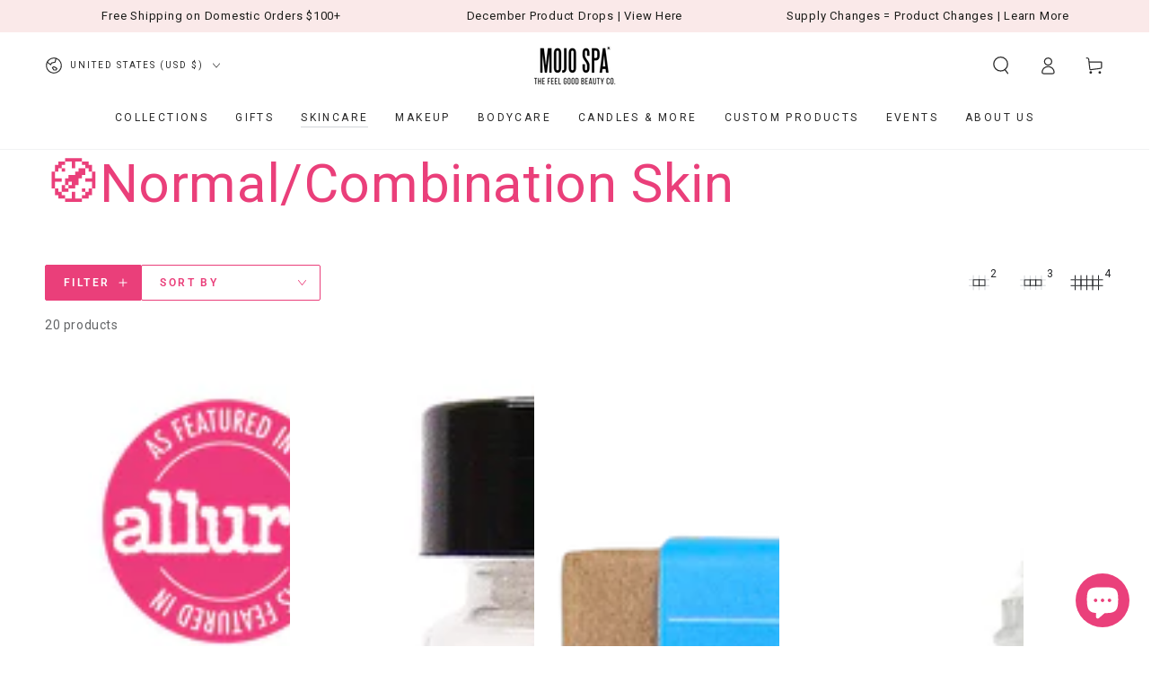

--- FILE ---
content_type: text/css
request_url: https://mojospa.com/cdn/shop/t/285/assets/template-collection.css?v=167504879466415355901769180137
body_size: -401
content:
@media screen and (max-width: 749px){.collection .title:not(.title--no-heading){margin-top:-1rem}}@media screen and (min-width: 750px){.collection .title-wrapper--no-heading{margin-top:6rem}}.collection{position:relative}.collection .loading-overlay{top:0;right:0;bottom:0;left:0;display:none;width:100%;padding:0 5rem;background-color:rgba(var(--color-background),.7)}.collection.loading .loading-overlay{display:block}.collection--empty .title-wrapper{margin-top:10rem;margin-bottom:15rem}.collection--empty .title-wrapper .title{text-transform:none}.collection .product-grid{margin-top:3rem;margin-bottom:0}@media screen and (min-width: 750px){.collection .product-grid.flex-grid--4-col-tablet>.flex-grid__item{max-width:calc(50% - var(--grid-horizontal-spacing) / 2)}.collection .product-grid.flex-grid--3-col-tablet>.flex-grid__item{max-width:calc(33.33% - var(--grid-horizontal-spacing) * 2 / 3)}}@media screen and (min-width: 990px){.collection .product-grid.flex-grid--4-col-desktop>.flex-grid__item{max-width:calc(25% - var(--grid-horizontal-spacing) * 3 / 4)}.collection .product-grid.flex-grid--3-col-desktop>.flex-grid__item{max-width:calc(33.33% - var(--grid-horizontal-spacing) * 2 / 3)}}
/*# sourceMappingURL=/cdn/shop/t/285/assets/template-collection.css.map?v=167504879466415355901769180137 */


--- FILE ---
content_type: application/javascript
request_url: https://prism.app-us1.com/?a=25429480&u=https%3A%2F%2Fmojospa.com%2Fcollections%2Fcombination-skin
body_size: 121
content:
window.visitorGlobalObject=window.visitorGlobalObject||window.prismGlobalObject;window.visitorGlobalObject.setVisitorId('44e97cb1-7532-4ae1-a193-524150bcc555', '25429480');window.visitorGlobalObject.setWhitelistedServices('tracking', '25429480');

--- FILE ---
content_type: text/javascript
request_url: https://mojospa.com/cdn/shop/t/285/compiled_assets/scripts.js?v=8557
body_size: 248
content:
(function(){var __sections__={};(function(){for(var i=0,s=document.getElementById("sections-script").getAttribute("data-sections").split(",");i<s.length;i++)__sections__[s[i]]=!0})(),function(){if(__sections__.header)try{class HeaderWrapper extends HTMLElement{constructor(){super()}connectedCallback(){this.header=document.querySelector(".shopify-section-header"),this.exitTimer=null,this.onEnterHandler=this.onEnter.bind(this),this.onLeaveHandler=this.onLeave.bind(this),this.addEventListener("mouseenter",this.onEnterHandler),this.addEventListener("mouseleave",this.onLeaveHandler)}disconnectedCallback(){this.removeEventListener("mouseenter",this.onEnterHandler),this.removeEventListener("mouseleave",this.onLeaveHandler)}onEnter(){this.preventClose=!0,this.header.classList.add("is-active"),clearTimeout(this.exitTimer)}onLeave(){this.exitTimer=setTimeout(()=>{this.header.classList.remove("is-active")},400)}}customElements.define("header-wrapper",HeaderWrapper);class StickyHeader extends HeaderWrapper{constructor(){super()}connectedCallback(){super.connectedCallback(),this.headerBounds={},this.currentScrollTop=0,this.preventReveal=!1,this.scrollUpActive=!1,this.isAtTop=!1,this.suppressScrollUntil=0,this.toggleBtn=this.querySelector("header-menu-toggle"),this.toggleBtn?.addEventListener("click",()=>{this.suppressScrollUntil=performance.now()+250,this.header.classList.toggle("shopify-section-header-menu-open")}),this.onScrollHandler=this.onScroll.bind(this),this.hideHeaderOnScrollUp=()=>this.preventReveal=!0,window.addEventListener("scroll",this.onScrollHandler,!1),this.addEventListener("preventHeaderReveal",this.hideHeaderOnScrollUp),this.createObserver()}disconnectedCallback(){super.disconnectedCallback?.(),this.removeEventListener("preventHeaderReveal",this.hideHeaderOnScrollUp),window.removeEventListener("scroll",this.onScrollHandler)}createObserver(){new IntersectionObserver((entries,observer2)=>{if(this.headerBounds=entries[0].intersectionRect,this.headerBounds.top===0&&this.headerBounds.bottom===0){const scrollTop=window.pageYOffset||document.documentElement.scrollTop,boundingClientRect=entries[0].boundingClientRect;this.headerBounds={top:scrollTop+boundingClientRect.top,bottom:scrollTop+boundingClientRect.bottom}}this.dataset.scrollUp!==void 0&&(this.scrollUpActive=!0),observer2.disconnect()}).observe(this.header)}onScroll(){if(performance.now()<this.suppressScrollUntil){this.currentScrollTop=window.pageYOffset||document.documentElement.scrollTop;return}const scrollTop=window.pageYOffset||document.documentElement.scrollTop;if(scrollTop<=0){this.header.classList.remove("shopify-section-header-sticky"),document.body.classList.remove("shopify-body-section-header-sticky"),this.isAtTop=!0,this.currentScrollTop=scrollTop;return}if(this.isAtTop&&scrollTop>10&&(this.isAtTop=!1),this.isAtTop){this.currentScrollTop=scrollTop;return}if(theme.config.mqlSmall||this.scrollUpActive)scrollTop>this.currentScrollTop&&scrollTop>this.headerBounds.bottom?requestAnimationFrame(this.hide.bind(this)):scrollTop<this.currentScrollTop&&scrollTop>this.headerBounds.bottom?this.preventReveal?(window.clearTimeout(this.isScrolling),this.isScrolling=setTimeout(()=>{this.preventReveal=!1},66),requestAnimationFrame(this.hide.bind(this))):requestAnimationFrame(this.reveal.bind(this)):scrollTop<=this.headerBounds.top&&requestAnimationFrame(this.reset.bind(this));else if(scrollTop>this.headerBounds.bottom){if(this.sticky())return;requestAnimationFrame(this.hide.bind(this)),setTimeout(()=>{requestAnimationFrame(this.reveal.bind(this))},300)}else scrollTop<=this.headerBounds.top&&requestAnimationFrame(this.reset.bind(this));this.currentScrollTop=scrollTop}hide(){this.isAtTop||(this.header.classList.add("shopify-section-header-hidden","shopify-section-header-sticky"),document.body.classList.add("shopify-body-section-header-hidden","shopify-body-section-header-sticky"))}reveal(){this.isAtTop||(this.header.classList.add("shopify-section-header-sticky","animate"),this.header.classList.remove("shopify-section-header-hidden"),document.body.classList.add("shopify-body-section-header-sticky"),document.body.classList.remove("shopify-body-section-header-hidden"))}reset(){this.header.classList.remove("shopify-section-header-hidden","shopify-section-header-sticky","animate")}sticky(){return this.header.classList.contains("shopify-section-header-sticky")&&!this.header.classList.contains("shopify-section-header-hidden")&&document.body.classList.contains("shopify-body-section-header-sticky")&&!document.body.classList.contains("shopify-body-section-header-hidden")}}customElements.define("sticky-header",StickyHeader)}catch(e){console.error(e)}}()})();
//# sourceMappingURL=/cdn/shop/t/285/compiled_assets/scripts.js.map?v=8557
